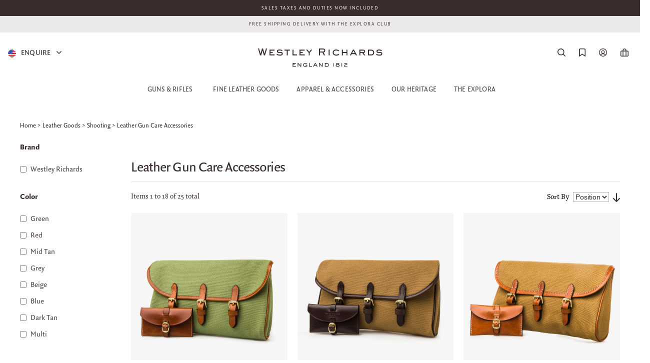

--- FILE ---
content_type: text/css
request_url: https://www.westleyrichards.com/skin/frontend/base/default/css/manapro_filterexpandcollapse.css?v=1
body_size: 150
content:
/**
 * @category    Mana
 * @package     ManaPro_FilterExpandCollapse
 * @copyright   Copyright (c) http://www.manadev.com
 * @license     http://www.manadev.com/license  Proprietary License
 */
.block-layered-nav .m-collapseable { cursor: pointer; }
/*.block-layered-nav .m-collapseable.m-expanded { background: url(../images/manapro_filterexpandcollapse/bkg_layered-down.gif) 9px 11px no-repeat; }*/
.block-layered-nav .m-filter-expand-collapse { float: left; font-weight: normal; font-size: 11px; text-transform: none; }
.block-layered-nav .m-filter-expand-collapse .btn-expand-collapse { margin: 0; display: block; width: 11px; height: 11px; font-size: 0; line-height: 0; text-indent: -999em; overflow: hidden; }
.block-layered-nav .m-expanded .m-filter-expand-collapse .btn-expand-collapse { background: url(../images/manapro_filterexpandcollapse/m-expanded.png) 0 0 no-repeat; }
.block-layered-nav .m-collapsed .m-filter-expand-collapse .btn-expand-collapse { background: url(../images/manapro_filterexpandcollapse/m-collapsed.png) 0 0 no-repeat; }

/********************************/
/* dropdown menu in left column */
/********************************/
.block-layered-nav dl { position: relative; zoom: 1; left: 0; top: 0; }
.block-layered-nav dt.m-dropdown-menu { cursor: pointer; }
.block-layered-nav dd.m-dropdown-menu { position: absolute; background: #e7f1f4; z-index: 1; padding: 5px 5px 10px 5px; }

